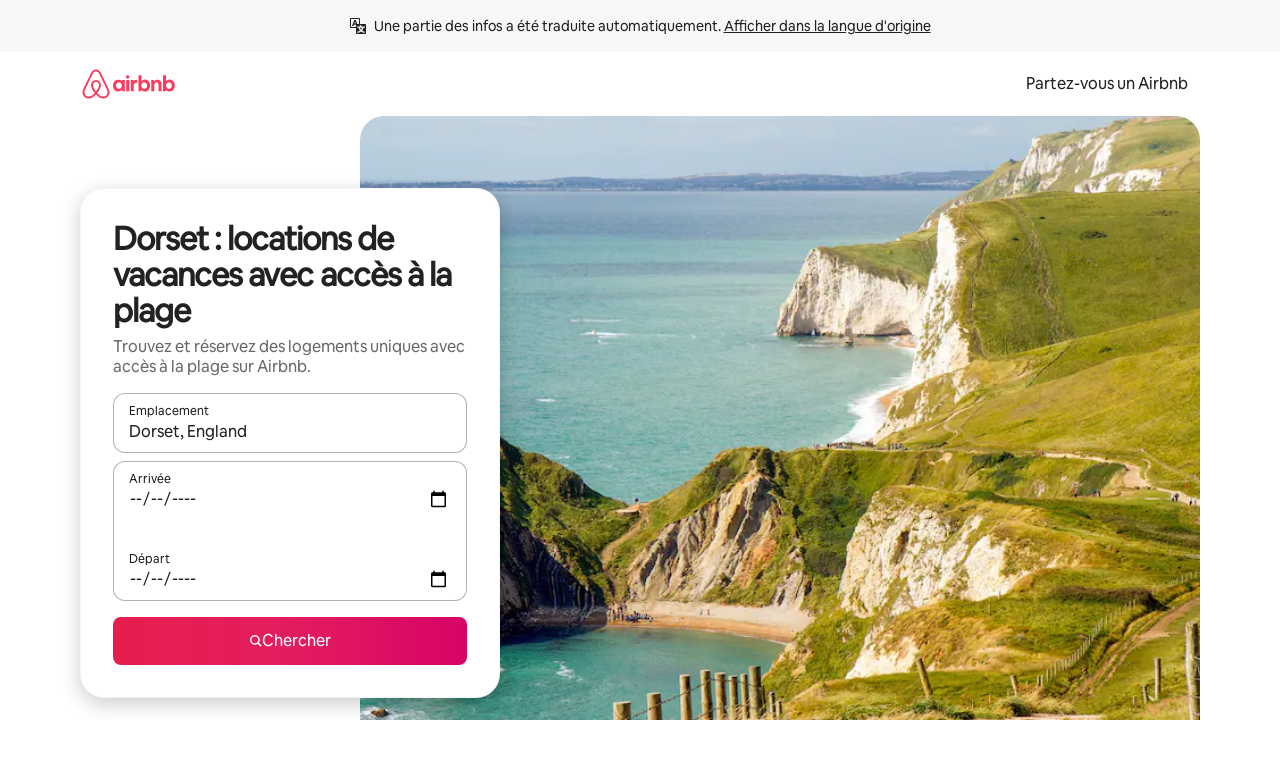

--- FILE ---
content_type: text/javascript
request_url: https://a0.muscache.com/airbnb/static/packages/web/common/frontend/moment-more-formats/src/locale/fr-ca.2e01bd831e.js
body_size: 503
content:
__d(function(g,r,i,a,m,e,d){"use strict";var s;s=function(s){return s.defineLocale("fr-ca",{months:"janvier_f\xe9vrier_mars_avril_mai_juin_juillet_ao\xfbt_septembre_octobre_novembre_d\xe9cembre".split("_"),monthsShort:"janv._f\xe9vr._mars_avr._mai_juin_juil._ao\xfbt_sept._oct._nov._d\xe9c.".split("_"),monthsParseExact:!0,weekdays:"dimanche_lundi_mardi_mercredi_jeudi_vendredi_samedi".split("_"),weekdaysShort:"dim._lun._mar._mer._jeu._ven._sam.".split("_"),weekdaysMin:"di_lu_ma_me_je_ve_sa".split("_"),weekdaysParseExact:!0,longDateFormat:{LT:"HH:mm",LTS:"HH:mm:ss",L:"YYYY-MM-DD",LL:"D MMMM YYYY",LLL:"D MMMM YYYY HH:mm",LLLL:"dddd D MMMM YYYY HH:mm"},calendar:{sameDay:"[Aujourd\u2019hui \xe0] LT",nextDay:"[Demain \xe0] LT",nextWeek:"dddd [\xe0] LT",lastDay:"[Hier \xe0] LT",lastWeek:"dddd [dernier \xe0] LT",sameElse:"L"},relativeTime:{future:"dans %s",past:"il y a %s",s:"quelques secondes",ss:"%d secondes",m:"une minute",mm:"%d minutes",h:"une heure",hh:"%d heures",d:"un jour",dd:"%d jours",M:"un mois",MM:"%d mois",y:"un an",yy:"%d ans"},dayOfMonthOrdinalParse:/\d{1,2}(er|e)/,ordinal:function(s,n){switch(n){default:case"M":case"Q":case"D":case"DDD":case"d":return s+(1===s?"er":"e");case"w":case"W":return s+(1===s?"re":"e")}}})},"object"==typeof e&&void 0!==m&&"function"==typeof r?s(r(d[0])):"function"==typeof define&&define.amd?define(["../moment"],s):s((void 0).moment)},"2968b0",["1772c9"]);
__d(function(g,r,i,a,m,e,d){"use strict";var _=(0,r(d[0]).default)(r(d[1]));r(d[2]),_.default.updateLocale("fr-ca",{monthsShort:"janv._f\xe9vr._mars_avr._mai_juin_juill._ao\xfbt_sept._oct._nov._d\xe9c.".split("_")})},"8e9266",["ba7a76","1772c9","2968b0"]);
__r("8e9266");
//# sourceMappingURL=https://sourcemaps.d.musta.ch/airbnb/static/packages/web/common/frontend/moment-more-formats/src/locale/fr-ca.1376fded17.js.map